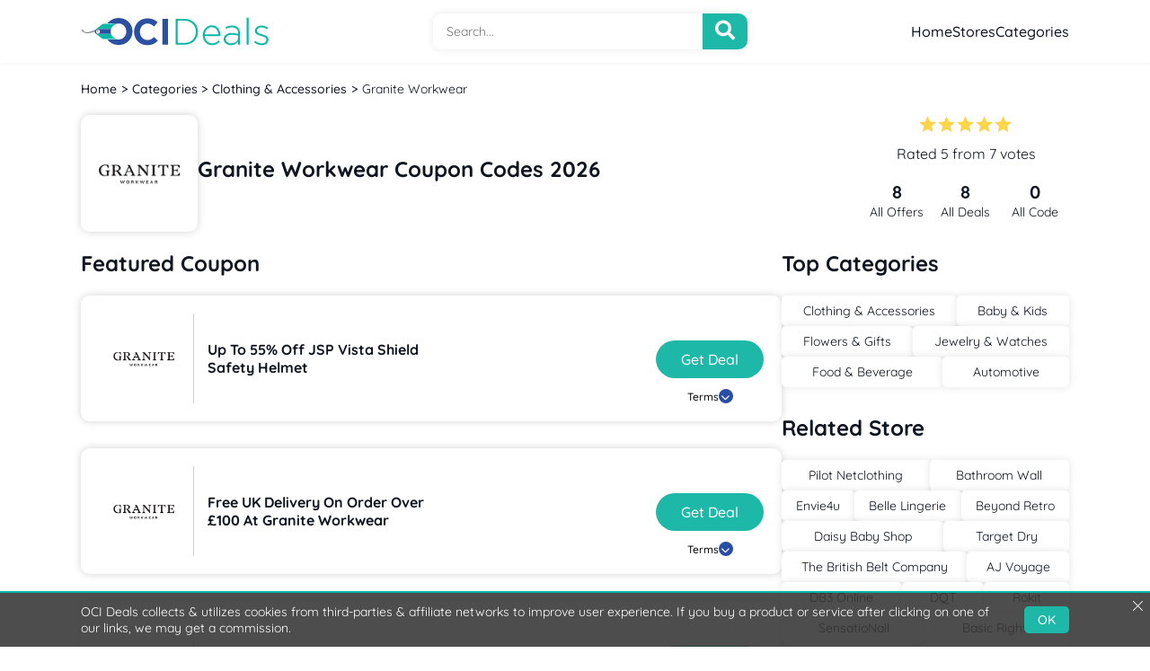

--- FILE ---
content_type: text/html; charset=UTF-8
request_url: https://www.ocideals.co.uk/granite-workwear-discount-code
body_size: 6276
content:
<!DOCTYPE html>
<!--[if lt IE 7]>      <html class="no-js lt-ie9 lt-ie8 lt-ie7" lang="en"> <![endif]-->
<!--[if IE 7]>         <html class="no-js lt-ie9 lt-ie8" lang="en"> <![endif]-->
<!--[if IE 8 ]><html dir="ltr" lang="en" class="ie8"><![endif]-->
<!--[if gt IE 8]><!-->

<html lang="en" prefix="og: http://ogp.me/ns#">
<!--<![endif]-->

<head prefix="og: https://ogp.me/ns# fb: https://ogp.me/ns/fb# ocideals: https://ogp.me/ns/fb/ocideals#">
    <link rel="shortcut icon" href="https://www.ocideals.com/image/catalog/logo/Ocideal-icon.png" type="image/png" />
    <link rel="mask-icon" href="https://www.ocideals.com/image/catalog/logo/Ocideal-icon.png">
    <meta name="webgains-site-verification" content="lkwcswrv" />
    
    	    	        <meta name="impact-site-verification" content="493626aa-e444-447a-867b-430fe95ec971" />
	    	
    <title>55% Off Granite Workwear Discount Code, Voucher Codes, Promo Code</title>
     
    <meta http-equiv="Content-Type" content="text/html; charset=utf-8" />
    <meta name="viewport" content="width=device-width, initial-scale=1, initial-scale=1.0">

    <meta name="description" content="Use Granite Workwear vouchers, promo codes and deals. Also, you can avail Granite Workwear voucher codes and discounts valid on ocideals.co.uk  January 2026" />
    <meta name="keywords" content="Granite Workwear Código de descuento, Granite Workwear Códigos de vales, Granite Workwear Código promocional" />
    <meta name="csrf-token" content="Q3G3gtFg6y6Zp0pzifQ8To37V5S8reBM6wKJtokV">




    <meta property="al:web:url" content="https://www.ocideals.co.uk/" />

    <link href="https://www.ocideals.co.uk/granite-workwear-discount-code" rel="canonical" />

    <!-- <link rel="stylesheet" href="https://www.ocideals.co.uk/assets/css/bootstrap.css">
    <link rel="stylesheet" href="https://www.ocideals.co.uk/assets/css/style.css">
    <link rel="stylesheet" href="https://www.ocideals.co.uk/assets/css/font-awesome.min.css">
    <link rel='stylesheet' id='ajaxy-sf-common-css' href="https://www.ocideals.co.uk/assets/css/common.css" type='text/css' media='all'> -->
    <link rel='preload' href="https://www.ocideals.co.uk//assets/css/fonts.css" as="style" crossorigin>
	<link rel="stylesheet" href="https://www.ocideals.co.uk//assets/css/fonts.css" as="style" crossorigin>

    <link rel='preload' href='./assets/css/store.css' as='style' crossorigin/>

    <link rel='stylesheet' href='./assets/css/store.css' as='style' crossorigin/>
            <link href="https://d388w4ktr8ptck.cloudfront.net/image/websites_logo/ocideals-logo.png" title="OCIDeals.co.uk" rel="icon" />
    
     
    <!-- Google Tag Manager -->
    <noscript><iframe src="//www.googletagmanager.com/ns.html?id=GTM-TM3NPQ"
    height="0" width="0" style="display:none;visibility:hidden"></iframe></noscript>
    <script>(function(w,d,s,l,i){w[l]=w[l]||[];w[l].push({'gtm.start':
    new Date().getTime(),event:'gtm.js'});var f=d.getElementsByTagName(s)[0],
    j=d.createElement(s),dl=l!='dataLayer'?'&l='+l:'';j.async=true;j.src=
    '//www.googletagmanager.com/gtm.js?id='+i+dl;f.parentNode.insertBefore(j,f);
    })(window,document,'script','dataLayer','GTM-TM3NPQ');</script>
    <!-- End Google Tag Manager -->


    <meta name="google-site-verification" content="8g5_gGEfqzag44f01ZACWma04xH2PcYLjrTXfQ553Vc" />
    <meta name="verify-admitad" content="4918ed7d41" />
    <meta name="verify-admitad" content="85144e7b5a" />

    <script>
        var app_url = "https://www.ocideals.co.uk/";
        var current_url = "https://www.ocideals.co.uk/granite-workwear-discount-code";
        var current_url_full = "https://www.ocideals.co.uk/granite-workwear-discount-code";
        var csrf_token = "Q3G3gtFg6y6Zp0pzifQ8To37V5S8reBM6wKJtokV";
    </script>

    <script type="application/ld+json">
        {
            "@context": "http://schema.org",
            "@type": "Organization",
            "name": "OciDeals",
            "url": "https://www.ocideals.co.uk/",
            "sameAs": [
                "https://www.facebook.com/ocideals/",
                "https://twitter.com/ocideals.co.uk"
            ]
        }
    </script>
    <script type="application/ld+json">
        {
            "@context": "https://schema.org",
            "@type": "WebSite",
            "url": "https://www.ocideals.co.uk/",
            "potentialAction": {
                "@type": "SearchAction",
                "target": "https://www.ocideals.co.uk/storesearch?q={search_term_string}",
                "query-input": "required name=search_term_string"
            }
        }
    </script>

<!-- Chrome, Firefox OS and Opera -->
<meta name="theme-color" content="#20fa95">
	<!-- Windows Phone -->
	<meta name="msapplication-navbutton-color" content="#20fa95">
	<!-- iOS Safari -->
	<meta name="apple-mobile-web-app-status-bar-style" content="#20fa95">

	<!-- <meta http-equiv="X-UA-Compatible" content="IE=edge"> -->
	<meta name="viewport" content="width=device-width, initial-scale=1, initial-scale=1.0">


</head>


<body>
   
	<!-- main wrapper <start> -->
	<main class="main">


    




<header>
    <div class="cntnr flx">
        <a class="mlgo" href="https://www.ocideals.co.uk">
            <img src="https://d388w4ktr8ptck.cloudfront.net/image/websites_logo/ocideals-logo.png" alt="logo" loading="lazy" decoding="async" title="OCIDeals.co.uk" alt="OCIDeals.co.uk">
        </a>
        
                  <div class="hdsrch">
                <div class="wrp">
                    <input class="hdrsch" type="text" placeholder="Search...">
                    <div class="scrbtn icn-src"></div>
                </div>
                <div class="schrst"></div>
            </div>
         
        <div class="nav">
            <a href="https://www.ocideals.co.uk">Home</a>
            <a href="https://www.ocideals.co.uk/favorite-stores">Stores</a>
            <a href="https://www.ocideals.co.uk/categories">Categories</a>
        </div>
        <div class="btnDv">
                        <button role="button" class="srbtn icn-src" title="Toggle Menu"></button>
                 
            <button role="button" class="hmbtn icn-hmBrgr" title="Toggle Menu"></button>
        </div>
    </div>
</header>
<aside class="sidenv">
    <span class="snhead">Menu <button role="button" class="snx icn-cross"></button></span>
    <a href="https://www.ocideals.co.uk">Home</a>
    <a href="https://www.ocideals.co.uk/favorite-stores">Stores</a>
    <a href="https://www.ocideals.co.uk/categories">Categories</a>
    <!-- <a href="https://www.ocideals.co.uk/blog">Blog</a> -->
</aside>    <!-- Page content. -->
    

<script type="application/ld+json">
    [{
        "@context": "http://schema.org",
        "@type": "Store",
        "@id": "https://www.ocideals.co.uk/granite-workwear-discount-code",
        "url": "http://www.",
        "image": "https://d388w4ktr8ptck.cloudfront.net/image/store_logo/granite-workwear-discount-code.png",
        "name": "Granite Workwear",
        "aggregateRating": {
            "@type": "AggregateRating",
            "bestRating": "5",
            "worstRating": "1",
            "ratingValue": "5",
            "reviewCount": "7"
        },
        "address": {
            "@type": "PostalAddress",
            "addressLocality": "SLEPE BH16 3ZN",
            "addressRegion": "United Kingdom",
            "streetAddress": "37  Uxbridge Road",
            "telephone": "+1 078 7710 7091"
        }
    }]
</script>
<script type="application/ld+json">
    {
        "@context": "http://schema.org",
        "@type": "BreadcrumbList",
        "itemListElement": [{
                "@type": "ListItem",
                "position": 1,
                "item": {
                    "@id": "https://www.ocideals.co.uk",
                    "name": "Home"
                }
            }, {
                "@type": "ListItem",
                "position": 2,
                "item": {
                    "@id": "https://www.ocideals.co.uk/categories",
                    "name": "Categories"
                }
            },  {
                    "@type": "ListItem",
                    "position": 3,
                    "item": {
                        "@id": "https://www.ocideals.co.uk/clothing-accessories",
                        "name": "Clothing & Accessories"
                    }
                }, {
                    "@type": "ListItem",
                    "position": 4,
                    "item": {
                        "@id": "https://www.ocideals.co.uk/granite-workwear-discount-code",
                        "name": "Granite Workwear"
                    }

                }
                    ]
    }
</script>
<div class="cntnr tessst">
<div class="brdcrmb">
    <li><a href="https://www.ocideals.co.uk">Home</a></li>
    <li><a href="https://www.ocideals.co.uk/categories">Categories</a></li>
        <li><a href="https://www.ocideals.co.uk/clothing-accessories" >Clothing &amp; Accessories</a></li>
        <li><a href="https://www.ocideals.co.uk/granite-workwear-discount-code" class="crnt">Granite Workwear</a></li>

    
</div>
</div>
<!-- Section -->

<div class="strttl">
  <div class="cntnr flx">
    <div class="strabt">
    <img src="https://d388w4ktr8ptck.cloudfront.net/image/store_logo/granite-workwear-discount-code.png" alt="Granite Workwear" title="Granite Workwear" decoding="async" loading="lazy">
      <div class="txt">
        <h1>Granite Workwear Coupon Codes 2026</h1>
     
        <p></p>
      </div>
    </div>
    <div class="strrt">
    <div class="rating">
  <div class="star">

        
      <input type="radio" id="star1" name="rating" value="1">
        <label class="icn-star  rated " for="star1" onclick="storeRating(1 ,8995,'18.191.218.218')"></label>
     
      <input type="radio" id="star2" name="rating" value="2">
        <label class="icn-star  rated " for="star2" onclick="storeRating(2 ,8995,'18.191.218.218')"></label>
     
      <input type="radio" id="star3" name="rating" value="3">
        <label class="icn-star  rated " for="star3" onclick="storeRating(3 ,8995,'18.191.218.218')"></label>
     
      <input type="radio" id="star4" name="rating" value="4">
        <label class="icn-star  rated " for="star4" onclick="storeRating(4 ,8995,'18.191.218.218')"></label>
     
      <input type="radio" id="star5" name="rating" value="5">
        <label class="icn-star  rated " for="star5" onclick="storeRating(5 ,8995,'18.191.218.218')"></label>
        
    
  </div>
  <p class="ratingCalculator">Rated 5 from 7 votes</p>
</div>
      <div class="counts">
        <span>
          <b>8</b>
          All Offers
        </span>
        <span>
          <b>8</b>
          All Deals
        </span>
        <span>
          <b>0</b>
          All Code
        </span>
      </div>
    </div>
  </div>
</div>

<div class="sdCnt">
  <div class="cntnr flx">
    <div class="cpnsd">
      <h2 class="ttl">Featured Coupon</h2>
            
                                                <!-- cpn: Coupon cpndl: Coupon Deal -->
                                                
                         

      <div class="cpn no-code_btn sid" data-id="49632">
        <a  href="javascript:;" class="lgo">
          <img src="https://d388w4ktr8ptck.cloudfront.net/image/store_logo/granite-workwear-discount-code.png" title="Up To 55% Off JSP Vista Shield Safety Helmet" alt="Granite Workwear" decoding="async" loading="lazy">
        </a>
        <div class="cntnt">
          <div class="vrEx">
                      <!-- <span>
              <i class="icn-star"></i> Exclusive
            </span> -->
          </div>
          <div class="ttlbtn">
            <h3>Up To 55% Off JSP Vista Shield Safety Helmet</h3>
            <button class="cpnbtn btn "  data-id="49632" role="button">get Deal</button>
          </div>
          <div class="btns">
            <button class="trmBtn" role="button">Terms <span class="icn-drpdwn"></span></button>
          </div>
        </div>
        <div class="trms">
          <h4>Terms & Conditions:</h4>
          <span> Expiry:  Soon  </span>
                    <div>1. Some exclusions apply.<br>
                                                2. Cannot be used in conjunction with any other offer.<br>
                                                3. For full Terms & Conditions please see website.</div> 
          
        </div>
      </div>
    
      <!-- newsletter <Start> -->
     
            
                                                <!-- cpn: Coupon cpndl: Coupon Deal -->
                                                
                         

      <div class="cpn no-code_btn sid" data-id="47532">
        <a  href="javascript:;" class="lgo">
          <img src="https://d388w4ktr8ptck.cloudfront.net/image/store_logo/granite-workwear-discount-code.png" title="Free UK Delivery On Order Over £100 At Granite Workwear" alt="Granite Workwear" decoding="async" loading="lazy">
        </a>
        <div class="cntnt">
          <div class="vrEx">
                      <!-- <span>
              <i class="icn-star"></i> Exclusive
            </span> -->
          </div>
          <div class="ttlbtn">
            <h3>Free UK Delivery On Order Over £100 At Granite Workwear</h3>
            <button class="cpnbtn btn "  data-id="47532" role="button">get Deal</button>
          </div>
          <div class="btns">
            <button class="trmBtn" role="button">Terms <span class="icn-drpdwn"></span></button>
          </div>
        </div>
        <div class="trms">
          <h4>Terms & Conditions:</h4>
          <span> Expiry:  Soon  </span>
                    <div><ol>
                                                    <li>Some exclusions apply.</li>
<li>Cannot be used in conjunction with any other offer.</li>
<li>For full Terms & Conditions please see website.</li>
                                                </ol></div> 
          
        </div>
      </div>
    
      <!-- newsletter <Start> -->
     
            
                                                <!-- cpn: Coupon cpndl: Coupon Deal -->
                                                
                         

      <div class="cpn no-code_btn sid" data-id="49680">
        <a  href="javascript:;" class="lgo">
          <img src="https://d388w4ktr8ptck.cloudfront.net/image/store_logo/granite-workwear-discount-code.png" title="Up To 35% Off JSP Mask" alt="Granite Workwear" decoding="async" loading="lazy">
        </a>
        <div class="cntnt">
          <div class="vrEx">
                      <!-- <span>
              <i class="icn-star"></i> Exclusive
            </span> -->
          </div>
          <div class="ttlbtn">
            <h3>Up To 35% Off JSP Mask</h3>
            <button class="cpnbtn btn "  data-id="49680" role="button">get Deal</button>
          </div>
          <div class="btns">
            <button class="trmBtn" role="button">Terms <span class="icn-drpdwn"></span></button>
          </div>
        </div>
        <div class="trms">
          <h4>Terms & Conditions:</h4>
          <span> Expiry:  Soon  </span>
                    <div>1. Some exclusions apply.<br>
                                                2. Cannot be used in conjunction with any other offer.<br>
                                                3. For full Terms & Conditions please see website.</div> 
          
        </div>
      </div>
    
      <!-- newsletter <Start> -->
     
            
                                                <!-- cpn: Coupon cpndl: Coupon Deal -->
                                                
                         

      <div class="cpn no-code_btn sid" data-id="47531">
        <a  href="javascript:;" class="lgo">
          <img src="https://d388w4ktr8ptck.cloudfront.net/image/store_logo/granite-workwear-discount-code.png" title="Up To 20% Off Carhartt A18 Acrylic Watch Hat" alt="Granite Workwear" decoding="async" loading="lazy">
        </a>
        <div class="cntnt">
          <div class="vrEx">
                      <!-- <span>
              <i class="icn-star"></i> Exclusive
            </span> -->
          </div>
          <div class="ttlbtn">
            <h3>Up To 20% Off Carhartt A18 Acrylic Watch Hat</h3>
            <button class="cpnbtn btn "  data-id="47531" role="button">get Deal</button>
          </div>
          <div class="btns">
            <button class="trmBtn" role="button">Terms <span class="icn-drpdwn"></span></button>
          </div>
        </div>
        <div class="trms">
          <h4>Terms & Conditions:</h4>
          <span> Expiry:  Soon  </span>
                    <div><ol>
                                                    <li>Some exclusions apply.</li>
<li>Cannot be used in conjunction with any other offer.</li>
<li>For full Terms & Conditions please see website.</li>
                                                </ol></div> 
          
        </div>
      </div>
    
      <!-- newsletter <Start> -->
     
            
                                                <!-- cpn: Coupon cpndl: Coupon Deal -->
                                                
                         

      <div class="cpn no-code_btn sid" data-id="48391">
        <a  href="javascript:;" class="lgo">
          <img src="https://d388w4ktr8ptck.cloudfront.net/image/store_logo/granite-workwear-discount-code.png" title="Peltor Maxim Ballistic Safety Goggles For Just £17.94" alt="Granite Workwear" decoding="async" loading="lazy">
        </a>
        <div class="cntnt">
          <div class="vrEx">
                      <!-- <span>
              <i class="icn-star"></i> Exclusive
            </span> -->
          </div>
          <div class="ttlbtn">
            <h3>Peltor Maxim Ballistic Safety Goggles For Just £17.94</h3>
            <button class="cpnbtn btn "  data-id="48391" role="button">get Deal</button>
          </div>
          <div class="btns">
            <button class="trmBtn" role="button">Terms <span class="icn-drpdwn"></span></button>
          </div>
        </div>
        <div class="trms">
          <h4>Terms & Conditions:</h4>
          <span> Expiry:  Soon  </span>
                    <div>1. Some exclusions apply.<br>
                                             2. Cannot be used in conjunction with any other offer.<br>
                                             3. For full Terms & Conditions please see website.</div> 
          
        </div>
      </div>
    
      <!-- newsletter <Start> -->
     
            
                                                <!-- cpn: Coupon cpndl: Coupon Deal -->
                                                
                         

      <div class="cpn no-code_btn sid" data-id="49631">
        <a  href="javascript:;" class="lgo">
          <img src="https://d388w4ktr8ptck.cloudfront.net/image/store_logo/granite-workwear-discount-code.png" title="Tranemo Workwear As Low As £15.66" alt="Granite Workwear" decoding="async" loading="lazy">
        </a>
        <div class="cntnt">
          <div class="vrEx">
                      <!-- <span>
              <i class="icn-star"></i> Exclusive
            </span> -->
          </div>
          <div class="ttlbtn">
            <h3>Tranemo Workwear As Low As £15.66</h3>
            <button class="cpnbtn btn "  data-id="49631" role="button">get Deal</button>
          </div>
          <div class="btns">
            <button class="trmBtn" role="button">Terms <span class="icn-drpdwn"></span></button>
          </div>
        </div>
        <div class="trms">
          <h4>Terms & Conditions:</h4>
          <span> Expiry:  Soon  </span>
                    <div>1. Some exclusions apply.<br>
                                                2. Cannot be used in conjunction with any other offer.<br>
                                                3. For full Terms & Conditions please see website.</div> 
          
        </div>
      </div>
    
      <!-- newsletter <Start> -->
     
            
                                                <!-- cpn: Coupon cpndl: Coupon Deal -->
                                                
                         

      <div class="cpn no-code_btn sid" data-id="49681">
        <a  href="javascript:;" class="lgo">
          <img src="https://d388w4ktr8ptck.cloudfront.net/image/store_logo/granite-workwear-discount-code.png" title="Men&#039;s Bags In Just £7.84" alt="Granite Workwear" decoding="async" loading="lazy">
        </a>
        <div class="cntnt">
          <div class="vrEx">
                      <!-- <span>
              <i class="icn-star"></i> Exclusive
            </span> -->
          </div>
          <div class="ttlbtn">
            <h3>Men&#039;s Bags In Just £7.84</h3>
            <button class="cpnbtn btn "  data-id="49681" role="button">get Deal</button>
          </div>
          <div class="btns">
            <button class="trmBtn" role="button">Terms <span class="icn-drpdwn"></span></button>
          </div>
        </div>
        <div class="trms">
          <h4>Terms & Conditions:</h4>
          <span> Expiry:  Soon  </span>
                    <div>1. Some exclusions apply.<br>
                                                2. Cannot be used in conjunction with any other offer.<br>
                                                3. For full Terms & Conditions please see website.</div> 
          
        </div>
      </div>
    
      <!-- newsletter <Start> -->
     
            
                                                <!-- cpn: Coupon cpndl: Coupon Deal -->
                                                
                         

      <div class="cpn no-code_btn sid" data-id="48390">
        <a  href="javascript:;" class="lgo">
          <img src="https://d388w4ktr8ptck.cloudfront.net/image/store_logo/granite-workwear-discount-code.png" title="Sign Up To The Newsletter &amp; Get Promotional Discounts" alt="Granite Workwear" decoding="async" loading="lazy">
        </a>
        <div class="cntnt">
          <div class="vrEx">
                      <!-- <span>
              <i class="icn-star"></i> Exclusive
            </span> -->
          </div>
          <div class="ttlbtn">
            <h3>Sign Up To The Newsletter &amp; Get Promotional Discounts</h3>
            <button class="cpnbtn btn "  data-id="48390" role="button">get Deal</button>
          </div>
          <div class="btns">
            <button class="trmBtn" role="button">Terms <span class="icn-drpdwn"></span></button>
          </div>
        </div>
        <div class="trms">
          <h4>Terms & Conditions:</h4>
          <span> Expiry:  Soon  </span>
                    <div>1. Some exclusions apply.<br>
                                             2. Cannot be used in conjunction with any other offer.<br>
                                             3. For full Terms & Conditions please see website.</div> 
          
        </div>
      </div>
    
      <!-- newsletter <Start> -->
     
      
       
      <div class="nwsltr">
  <img src="https://www.ocideals.co.uk//assets/images/svg/nwsmg.svg" alt="newsletter image" decoding="async" loading="lazy">
  <div class="txt">
    <h2>Never Miss a Coupon</h2>
    <p>Let us notify when new coupons are available. <br /> <a href="#">Privacy policy</a></p>
    <div class="nwswrp">
      <input type="text" class="nwssrc" placeholder="Enter an email" role="button">
      <div class="nwsbtn" role="button">GET ALERTS</div>
    </div>
    <span id="error_message">Please Enter Valid Email Address!</span>
    <span id="valid_message">Please Enter The Email Address!</span>
  </div>
</div>
    </div>






    <div class="sdbr">
      <h2 class="ttl">Top Categories</h2>
      <div class="lnks">
                  <a href="clothing-accessories">Clothing &amp; Accessories</a>
                  <a href="baby-kids">Baby &amp; Kids</a>
                  <a href="flowers-gifts">Flowers &amp; Gifts</a>
                  <a href="jewelry-watches">Jewelry &amp; Watches</a>
                  <a href="food-beverage">Food &amp; Beverage</a>
                  <a href="automotive">Automotive</a>
              </div>

            <h2 class="ttl">Related Store</h2>
      <div class="lnks">
                  <a href="pilot-netclothing-voucher-codes">Pilot Netclothing</a>
                  <a href="bathroom-wall-discount-code">Bathroom Wall</a>
                  <a href="envie4u-discount-code">Envie4u</a>
                  <a href="belle-lingerie-discount-code">Belle Lingerie</a>
                  <a href="beyond-retro-discount-code">Beyond Retro</a>
                  <a href="daisy-baby-shop-discount-code">Daisy Baby Shop</a>
                  <a href="target-dry-discount-code">Target Dry</a>
                  <a href="the-british-belt-company-discount-code">The British Belt Company</a>
                  <a href="ajvoyage-discount-code">AJ Voyage</a>
                  <a href="db3-online-discount-code">DB3 Online</a>
                  <a href="dqt-discount-code">DQT</a>
                  <a href="rokit-discount-codes">Rokit</a>
                  <a href="sensationail-discount-code">SensatioNail</a>
                  <a href="basic-rights-vouchers">Basic Rights</a>
                  <a href="surprizeshop-discount-code">Surprizeshop</a>
                  <a href="socks-in-a-box-discount-code">Socks In A Box</a>
                  <a href="norfolk-socks-discount-code">Norfolk Socks</a>
                  <a href="get-trend-discount-code">Get Trend</a>
                  <a href="embassy-london-discount-code">Embassy London</a>
                  <a href="accent-clothing-voucher-codes">Accent Clothing</a>
              </div>
      


      <h2 class="ttl mb">Last Updated</h2>
      <p>Offers for Granite Workwear were last updated:<br> 31 January 2026</p>
      <div class="numbs">

        <span>
          <img src="./assets/images/svg/updt1.svg" alt="total coupons" decoding="async" loading="lazy">
          <b>0</b>
          Coupon Codes
        </span>
        <span>
          <img src="./assets/images/svg/updt2.svg" alt="total deals" decoding="async" loading="lazy">
          <b>8</b>
          Deals
        </span>
        <span>
          <img src="./assets/images/svg/updt3.svg" alt="best offer" decoding="async" loading="lazy">
          <b>55% Off</b>
          Best Offer
        </span>
        <span>
          <img src="./assets/images/svg/updt4.svg" alt="total rating" decoding="async" loading="lazy">
          <b>7</b>
          Shoppers Voted
        </span>
      </div>

      
    </div>


  </div>
  </div>



      <div class="cntnr">

        <!-- store faqs <Start> -->
                <!-- store faqs <end> -->

        <!-- store table <Start> -->
        <div class="strTbl">
          <table>
            <thead>
              <tr>
                <th>Offers</th>
                <th>Last Checked</th>
                <th>Code</th>
              </tr>
            </thead>
            <tbody>
                            <tr>
                  <td>
                      Up To 20% Off Carhartt A18 Acrylic Watch Hat at Granite Workwear </td>
                  <td>
                      31st Jan 2026
                  </td>
                  <td class="tcntr">
                      *******
                  </td>
              </tr>
                            <tr>
                  <td>
                      Free UK Delivery On Order Over £100 at Granite Workwear </td>
                  <td>
                      31st Jan 2026
                  </td>
                  <td class="tcntr">
                      *******
                  </td>
              </tr>
                            <tr>
                  <td>
                      Sign Up To The Newsletter & Get Promotional Discounts at Granite Workwear </td>
                  <td>
                      31st Jan 2026
                  </td>
                  <td class="tcntr">
                      *******
                  </td>
              </tr>
                            <tr>
                  <td>
                      Up To 55% Off JSP Vista Shield Safety Helmet at Granite Workwear </td>
                  <td>
                      31st Jan 2026
                  </td>
                  <td class="tcntr">
                      *******
                  </td>
              </tr>
                            
              <tfoot>
                <tr>
                  <td colspan="3">Updated: 31/01/2026</td>
                </tr>
              </tfoot>
            </tbody>
          </table>
        </div>
      <!-- store table <end> -->
    </div>
<!-- Page Content <end> -->
    </div>
<!-- disclosure <start> -->
<div class="disc">
  <div class="cntnr">
    <p><b>Disclosure:</b> If you click a merchant link and buy a product or service on their website, we may be paid a fee by the merchant.</p>
  </div>
</div><!-- disclosure <end> -->
<!-- disclosure <end> -->
<footer>
  <div class="cntnr flx">
    <div class="abt">
      <img src="https://www.ocideals.co.uk//assets/images/svg/logo.svg" alt="logo" loading="lazy" decoding="async">
      <p>OCI Deals is the ultimate coliseum for the shoppers, where they can easily find the latest voucher codes, promotional offers and deals of their favourite brands. A savvy shopper is always on the search for the reliable discount codes that enables him to save on every single purchase, say it’s a little grocery item or a designer shoe or even a branded makeup item. </p>
    </div>
    <div>
      <h6>Browse Sites</h6>
      <div class="lnks">
        <a href="https://www.ocideals.co.uk/favorite-stores">Stores</a>
        <a href="https://www.ocideals.co.uk/contact-details">Contact Us</a>
        <a href="https://www.ocideals.co.uk/favorite-stores">Sitemap</a>
      </div>
    </div>
    <div>
      <h6>Information</h6>
      <div class="lnks">
                            <a href="https://www.ocideals.co.uk/about-us">About Us</a>
                      </div>
    </div>
    <div>
      <h6>Connect With Us</h6>
      <div class="lnks">
        <a href="#">Twitter</a>
        <a href="#">Facebook</a>
        <a href="#">Instagram</a>
      </div>
    </div>
  </div>
  <div class="cpyrt">
    <div class="cntnr Ticker">
      <p>2026 © OCI Deals. All rights reserved.</p>
    </div>
  </div>
</footer>
<style>
  .morelink {
    color: #2b4fa2 !important;
    display: inline-block;
    font-weight: bold;
  }
  .morecontent span {
    display: none
  }
</style>

<script src="https://www.ocideals.co.uk/assets/js/store.js"></script>
    <style>
      .dsclmr,
      .dsclmr * {
        box-sizing: border-box
      }
      .dsclmr {
        position: fixed;
        bottom: 0;
        left: 0;
        right: 0;
        width: 100%;
        max-width: 100%;
        margin: auto;
        background: rgba(53, 53, 53, 0.88);
        border-top: solid 2px #02b8a7;
        padding: 12px 20px;
        z-index: 99;
        color: #fff
      }
      .dsclmr .cntnr.flx {
        align-items: center;
      }
      .dsclmr p {
        color: white;
        margin: auto;
        flex: 1;
        padding-right: 20px;
      }
      .dsclmr p a {
        color: #02b8a7
      }
      .dsclmr .btn {
        height: auto !important;
        text-align: center;
        width: auto;
        border-radius: 5px;
        font-size: 14px;
        display: inline-flex;
        align-items: center;
        padding: 6px 15px;
      }
      .dsclmr .clx {
        position: absolute;
        top: 6px;
        right: 6px;
        cursor: pointer;
        display: block;
        width: 18px;
        height: 18px
      }
      .dsclmr .clx:before {
        background-color: #fff;
        content: "";
        display: inline-block;
        height: 1px;
        right: 0;
        top: 8px;
        width: 15px;
        position: absolute;
        -webkit-transform: rotate(45deg);
        transform: rotate(45deg)
      }
      .dsclmr .clx:after {
        background-color: #fff;
        content: "";
        display: inline-block;
        height: 1px;
        right: 0;
        top: 8px;
        width: 15px;
        position: absolute;
        -webkit-transform: rotate(-45deg);
        transform: rotate(-45deg)
      }
    </style>
    <div class="dsclmr">
      <div class="cntnr flx">
        <p>OCI Deals collects &amp; utilizes cookies from third-parties &amp; affiliate networks to improve user experience. If you buy a product or service after clicking on one of our links, we may get a commission.</p>
        <a href="javascript:;" class="btn">OK</a>
      </div>
      <a href="javascript:;" class="clx"></a>
    </div>
    <script>
      document.querySelectorAll('.dsclmr .btn, .dsclmr .clx').forEach(function(elm) {
        elm.addEventListener('click', function() {
          var d = new Date(),
            cvalue = 1,
            cname = 'popupShow',
            expires = '';
          d.setTime(d.getTime() + (7 * 24 * 60 * 60 * 1000));
          expires = "expires=" + d.toUTCString();
          document.cookie = cname + "=" + cvalue + "; " + expires;
          document.querySelector('.dsclmr').remove()
        })
      })


      document.addEventListener("DOMContentLoaded", function() {
    // Check if an element with the class 'marquee-container' exists
    var marqueeContainer = document.querySelector('.evtBr');

    setTimeout(function() {
      // If 'marquee-container' exists, hide 'dsclmr', otherwise, do nothing
      if (marqueeContainer) {
        var dsclmrElement = document.querySelector('.dsclmr');
        dsclmrElement.style.display = 'none';
      }
    }, 3000);
  });

    </script>
  <script defer src="https://static.cloudflareinsights.com/beacon.min.js/vcd15cbe7772f49c399c6a5babf22c1241717689176015" integrity="sha512-ZpsOmlRQV6y907TI0dKBHq9Md29nnaEIPlkf84rnaERnq6zvWvPUqr2ft8M1aS28oN72PdrCzSjY4U6VaAw1EQ==" data-cf-beacon='{"version":"2024.11.0","token":"31cdd660d1444b658c99ccf649350ea9","r":1,"server_timing":{"name":{"cfCacheStatus":true,"cfEdge":true,"cfExtPri":true,"cfL4":true,"cfOrigin":true,"cfSpeedBrain":true},"location_startswith":null}}' crossorigin="anonymous"></script>
</body>
</html>

--- FILE ---
content_type: text/css
request_url: https://www.ocideals.co.uk//assets/css/fonts.css
body_size: -379
content:
@font-face{font-family:"Quicksand";font-style:normal;font-weight:400;font-display:swap;src:url("../fonts/Quicksand-Regular.woff2") format("woff2")}@font-face{font-family:"Quicksand";font-style:normal;font-weight:500;font-display:swap;src:url("../fonts/Quicksand-Medium.woff2") format("woff2")}@font-face{font-family:"Quicksand";font-style:normal;font-weight:600;font-display:swap;src:url("../fonts/Quicksand-SemiBold.woff2") format("woff2")}@font-face{font-family:"Quicksand";font-style:normal;font-weight:700;font-display:swap;src:url("../fonts/Quicksand-Bold.woff2") format("woff2")}@font-face{font-family:"icomoon";font-style:normal;font-weight:normal;font-display:swap;src:url("../fonts/icomoon.woff") format("woff")}

--- FILE ---
content_type: image/svg+xml
request_url: https://www.ocideals.co.uk//assets/images/svg/logo.svg
body_size: 6551
content:
<svg xmlns="http://www.w3.org/2000/svg" xmlns:xlink="http://www.w3.org/1999/xlink" width="177" height="27" viewBox="0 0 177 27"><defs><pattern id="a" preserveAspectRatio="none" width="100%" height="100%" viewBox="0 0 210 32"><image width="210" height="32" xlink:href="[data-uri]"/></pattern></defs><rect width="177" height="27" fill="url(#a)"/></svg>

--- FILE ---
content_type: image/svg+xml
request_url: https://www.ocideals.co.uk/assets/images/svg/updt2.svg
body_size: 467
content:
<svg xmlns="http://www.w3.org/2000/svg" width="47.874" height="47.885" viewBox="0 0 47.874 47.885"><g transform="translate(0)"><g transform="translate(0 0)"><g transform="translate(0)"><ellipse cx="23.862" cy="23.862" rx="23.862" ry="23.862" fill="#ffce00"/></g></g><path d="M89.923,123.917a24.039,24.039,0,0,0-.191-3.031L79.214,110.369l-7.858,3.83-24.728,15.78,17.689,17.689q.886.066,1.789.066A23.816,23.816,0,0,0,89.923,123.917Z" transform="translate(-42.049 -99.849)" fill="#ffa300"/><g transform="translate(4.579 11.68)"><path d="M77.426,123.35l-12.349-.51L46.628,141.289l12.859,12.859L77.936,135.7Zm-5.9,5.9a2.42,2.42,0,1,1,3.422,0A2.42,2.42,0,0,1,71.525,129.252Z" transform="translate(-46.628 -122.84)" fill="#ff7045"/></g><path d="M140.091,128.323l-2.481,2.478,0,0a2.42,2.42,0,0,1-3.422,3.422l0,0L115.72,152.69l6.431,6.431L140.6,140.672Z" transform="translate(-104.713 -116.133)" fill="#de4726"/><g transform="translate(10.924 18.43)"><g transform="translate(0 11.104)"><path d="M119.1,321.916l-4.272-4.272,1.793-1.793a3.03,3.03,0,1,1,4.278,4.265Zm.839-5.117a1.547,1.547,0,0,0-2.35.006l-.7.7,2.35,2.35.692-.692a1.6,1.6,0,0,0,.006-2.363Z" transform="translate(-114.831 -314.756)" fill="#fff"/></g><g transform="translate(2.108 11.996)"><path d="M141.6,324.348l-1.128,1.128.025.023a1.6,1.6,0,0,1-.006,2.363l-.692.692-1.2-1.2-1.1,1.1,2.163,2.163,1.8-1.8a2.976,2.976,0,0,0,.167-4.444Z" transform="translate(-137.495 -324.348)" fill="#e9edf5"/></g><g transform="translate(4.656 6.205)"><path d="M169.146,269.5l-4.272-4.271,3.132-3.132.961.961-2.03,2.03.666.666,1.985-1.985.961.961-1.985,1.985.724.724,2.03-2.03.961.961Z" transform="translate(-164.874 -262.099)" fill="#fff"/></g><g transform="translate(6.764 8.358)"><path d="M189.842,288.433l-.724-.724,1.985-1.985-.479-.479-3.087,3.087,2.163,2.163,3.132-3.132-.961-.961Z" transform="translate(-187.538 -285.245)" fill="#e9edf5"/></g><g transform="translate(9.58 3.029)"><path d="M223.828,231.865l-.826-.4-1.684,1.684.4.826-1.249,1.249-2.664-5.879,1.383-1.383,5.886,2.658Zm-4.24-2.126,1.063,2.152,1.089-1.089Z" transform="translate(-217.808 -227.959)" fill="#fff"/></g><g transform="translate(10.895 4.341)"><path d="M233.774,243.2l.787.389-1.089,1.089-.389-.787-1.14,1.14,1.349,2.977,1.249-1.249-.4-.826,1.684-1.684.826.4,1.249-1.249-2.98-1.346Z" transform="translate(-231.943 -242.06)" fill="#e9edf5"/></g><g transform="translate(12.891)"><path d="M257.667,200.774,253.4,196.5l1.1-1.1,3.311,3.311L259.524,197l.961.96Z" transform="translate(-253.395 -195.401)" fill="#fff"/></g><g transform="translate(14.999 1.595)"><path d="M278.363,214.258l-1.2-1.2-1.1,1.1,2.163,2.163,2.818-2.818-.961-.961Z" transform="translate(-276.059 -212.542)" fill="#e9edf5"/></g></g><g transform="translate(30.196 9.477)"><g transform="translate(0 0)"><path d="M0,0H8.372V2.791H0Z" transform="translate(0 5.919) rotate(-45)" fill="#555a66"/></g></g><g transform="translate(31.189 10.459)"><path d="M339.554,110.71l-.985-.988-5.92,5.92.985.988Z" transform="translate(-332.649 -109.722)" fill="#333940"/></g></g></svg>

--- FILE ---
content_type: image/svg+xml
request_url: https://www.ocideals.co.uk//assets/images/svg/nwsmg.svg
body_size: 79
content:
<svg xmlns="http://www.w3.org/2000/svg" width="118.4" height="118.4" viewBox="0 0 118.4 118.4"><g transform="translate(-389.141 -1241.394)"><g transform="translate(389.141 1241.394)"><g transform="translate(0 0)"><g transform="translate(0)"><circle cx="41.861" cy="41.861" r="41.861" transform="translate(0 59.2) rotate(-45)" fill="#007cff"/><circle cx="41.861" cy="41.861" r="41.861" transform="translate(0 59.2) rotate(-45)" fill="#fff"/><g transform="translate(11.67 11.569)"><path d="M582.8,342.4a47.6,47.6,0,1,1,47.6,47.6A47.67,47.67,0,0,1,582.8,342.4Zm1.536,0A46.067,46.067,0,1,0,630.4,296.336,46.117,46.117,0,0,0,584.336,342.4Z" transform="translate(-582.8 -294.8)" fill="#022d46"/><g opacity="0.5"><path d="M582.8,342.4a47.6,47.6,0,1,1,47.6,47.6A47.67,47.67,0,0,1,582.8,342.4Zm1.536,0A46.067,46.067,0,1,0,630.4,296.336,46.117,46.117,0,0,0,584.336,342.4Z" transform="translate(-582.8 -294.8)" fill="#fff"/></g></g></g></g><g transform="translate(85.11 24.655)"><path d="M705.285,314.4l3.271,3.138,4.473-.6.8,4.406,3.939,2.136-1.936,4.073,1.936,4.073-3.939,2.136-.8,4.406-4.473-.6-3.271,3.138-3.272-3.138-4.473.6-.8-4.406-3.939-2.136,1.936-4.073L692.8,323.48l3.939-2.136.8-4.406,4.473.6Z" transform="translate(-692.8 -314.4)" fill="#ffda2d"/><g transform="translate(5.194 7.978)" opacity="0.9"><path d="M705.467,336.665l-4.673-5.141a.952.952,0,0,1,.133-1.335h0a.891.891,0,0,1,1.335,0l3.4,3.739,7.878-7.277a.891.891,0,0,1,1.335,0h0a.952.952,0,0,1-.133,1.335Z" transform="translate(-700.58 -326.35)" fill="#480048"/></g></g></g><g transform="translate(423.127 1278.144)"><path d="M49.8,42.585A4.582,4.582,0,0,1,45.79,44.9H4.637a4.63,4.63,0,0,1-4.01-6.945L21.2,2.315a4.63,4.63,0,0,1,8.019,0L49.8,37.955A4.582,4.582,0,0,1,49.8,42.585Z" transform="translate(0)" fill="#ffda2d"/><g transform="translate(21.065 10.776)"><path d="M8.3,4.149V14.927a4.149,4.149,0,1,1-8.3,0V4.149a4.149,4.149,0,1,1,8.3,0Z" fill="#6f4fd4"/><path d="M8.3,4.149A4.149,4.149,0,1,1,4.149,0,4.153,4.153,0,0,1,8.3,4.149Z" transform="translate(0 20.356)" fill="#6f4fd4"/></g><g transform="translate(25.214 31.131)"><path d="M4.149,4.149A4.153,4.153,0,0,1,0,8.3V0A4.153,4.153,0,0,1,4.149,4.149Z" fill="#6e4ed3"/></g></g></g></svg>

--- FILE ---
content_type: image/svg+xml
request_url: https://www.ocideals.co.uk/assets/images/svg/updt3.svg
body_size: 416
content:
<svg xmlns="http://www.w3.org/2000/svg" width="47.911" height="47.908" viewBox="0 0 47.911 47.908"><path d="M256.581,272l10.141,17.162-5.461-.78-3.12,4.681L248,275.9Z" transform="translate(-224.82 -246.486)" fill="#de5540"/><path d="M82.141,272,72,289.162l5.461-.78,3.12,4.681L90.722,275.9Z" transform="translate(-65.982 -246.486)" fill="#de5540"/><path d="M85.689,56.917a5.257,5.257,0,0,0,3.366.9,5.257,5.257,0,0,1,5.139,2.967,5.257,5.257,0,0,0,2.464,2.464,5.257,5.257,0,0,1,2.967,5.139,5.257,5.257,0,0,0,.9,3.366,5.257,5.257,0,0,1,0,5.934,5.257,5.257,0,0,0-.9,3.366,5.257,5.257,0,0,1-2.967,5.139,5.257,5.257,0,0,0-2.464,2.464,5.257,5.257,0,0,1-5.139,2.967,5.257,5.257,0,0,0-3.366.9,5.257,5.257,0,0,1-5.934,0,5.257,5.257,0,0,0-3.366-.9,5.257,5.257,0,0,1-5.139-2.967,5.257,5.257,0,0,0-2.464-2.464,5.257,5.257,0,0,1-2.967-5.139,5.257,5.257,0,0,0-.9-3.366,5.257,5.257,0,0,1,0-5.934,5.257,5.257,0,0,0,.9-3.366,5.257,5.257,0,0,1,2.967-5.139,5.257,5.257,0,0,0,2.464-2.464,5.257,5.257,0,0,1,5.139-2.967,5.257,5.257,0,0,0,3.366-.9A5.257,5.257,0,0,1,85.689,56.917Z" transform="translate(-58.762 -51.548)" fill="#ffb431"/><ellipse cx="14.042" cy="14.042" rx="14.042" ry="14.042" transform="translate(9.919 9.132)" fill="#f99e0c"/><path d="M160,199.677h7.046V210.63H160Z" transform="translate(-145.401 -181.215)" fill="#426887"/><path d="M237.746,152.106l.948-2.955a1.72,1.72,0,0,0-3.177-1.294l-.943,1.886-2.315,2.34V163h8.556a2.34,2.34,0,0,0,2.34-2.34v-4.681l.581-1.162a1.887,1.887,0,0,0-1.7-2.732Z" transform="translate(-210.613 -133.589)" fill="#fdc8a2"/><path d="M185.17,264a1.17,1.17,0,1,0,1.17,1.17A1.17,1.17,0,0,0,185.17,264Z" transform="translate(-167.06 -239.266)" fill="#2d475c"/><g transform="translate(0 0)"><path d="M16,248h2.34v1.56H16Z" transform="translate(-15.442 -224.826)" fill="#fade8d"/><path d="M0,0H1.56V8.274H0Z" transform="translate(2.736 3.834) rotate(-45)" fill="#fade8d"/><path d="M0,0H1.56V2.206H0Z" transform="translate(0.006 1.103) rotate(-45)" fill="#fade8d"/><path d="M0,0H1.56V5.1H0Z" transform="translate(0.255 14.533) rotate(-66.561)" fill="#fade8d"/><path d="M0,0H5.165V1.56H0Z" transform="matrix(0.906, -0.423, 0.423, 0.906, 0.232, 33.382)" fill="#fade8d"/><path d="M0,0H5.516V1.56H0Z" transform="translate(0 46.802) rotate(-45)" fill="#fade8d"/><path d="M248,464h1.56v3.12H248Z" transform="translate(-224.82 -419.763)" fill="#fade8d"/><path d="M248,16h1.56v1.56H248Z" transform="translate(-224.82 -15.449)" fill="#fade8d"/><path d="M0,0H1.56V3.924H0Z" transform="translate(13.111 0.856) rotate(-23.439)" fill="#fade8d"/><path d="M472,248h2.34v1.56H472Z" transform="translate(-426.977 -224.826)" fill="#fade8d"/><path d="M0,0H8.274V1.56H0Z" transform="translate(38.226 8.584) rotate(-45)" fill="#fade8d"/><path d="M0,0H2.206V1.56H0Z" transform="translate(45.248 1.566) rotate(-45)" fill="#fade8d"/><path d="M0,0H5.1V1.56H0Z" transform="translate(42.398 15.115) rotate(-23.439)" fill="#fade8d"/><path d="M0,0H1.56V5.165H0Z" transform="matrix(0.423, -0.906, 0.906, 0.423, 42.352, 32.63)" fill="#fade8d"/><path d="M0,0H1.56V5.516H0Z" transform="translate(42.902 44.008) rotate(-45)" fill="#fade8d"/><path d="M0,0H3.924V1.56H0Z" transform="translate(31.841 3.829) rotate(-66.561)" fill="#fade8d"/></g></svg>